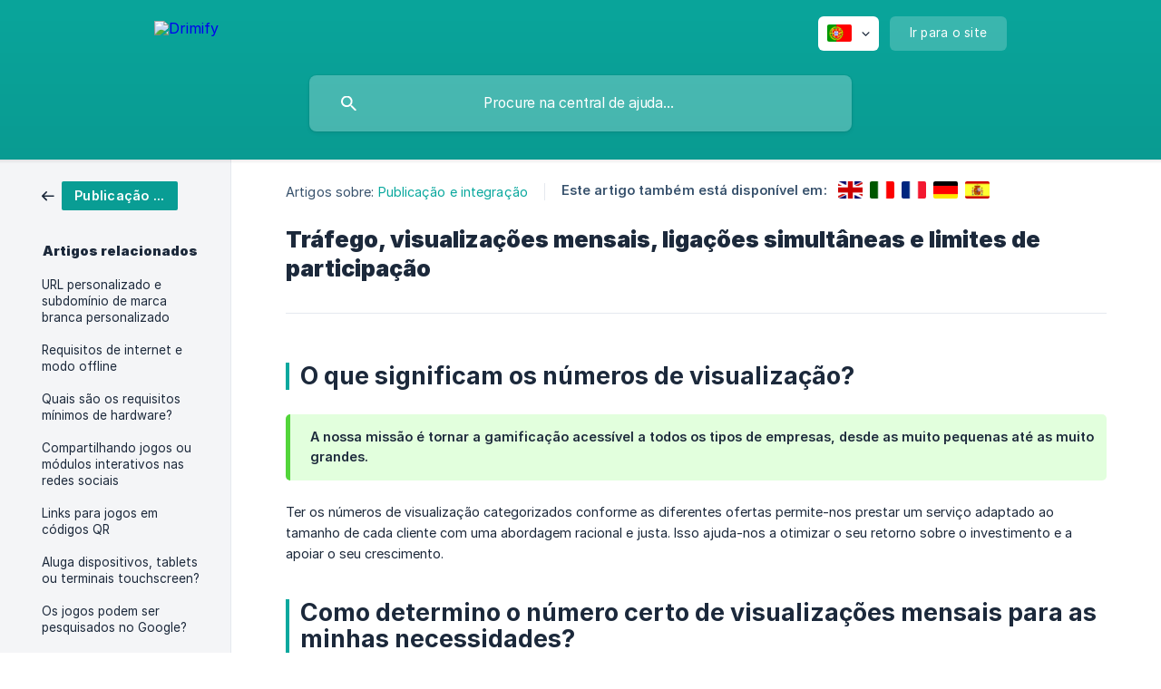

--- FILE ---
content_type: text/html; charset=utf-8
request_url: https://help.drimify.com/pt/article/trafego-visualizacoes-mensais-ligacoes-simultaneas-e-limites-de-participacao-1hbg0bo/
body_size: 9412
content:
<!DOCTYPE html><html lang="pt" dir="ltr"><head><meta http-equiv="Content-Type" content="text/html; charset=utf-8"><meta name="viewport" content="width=device-width, initial-scale=1"><meta property="og:locale" content="pt"><meta property="og:site_name" content="Drimify"><meta property="og:type" content="website"><link rel="icon" href="https://image.crisp.chat/avatar/website/573f6efc-bccd-49b3-8ef5-82ccbf7ecdf6/512/?1762206275847" type="image/jpeg"><link rel="apple-touch-icon" href="https://image.crisp.chat/avatar/website/573f6efc-bccd-49b3-8ef5-82ccbf7ecdf6/512/?1762206275847" type="image/jpeg"><meta name="msapplication-TileColor" content="#0aa89e"><meta name="msapplication-TileImage" content="https://image.crisp.chat/avatar/website/573f6efc-bccd-49b3-8ef5-82ccbf7ecdf6/512/?1762206275847"><style type="text/css">*::selection {
  background: rgba(10, 168, 158, .2);
}

.csh-theme-background-color-default {
  background-color: #0aa89e;
}

.csh-theme-background-color-light {
  background-color: #F4F5F7;
}

.csh-theme-background-color-light-alpha {
  background-color: rgba(244, 245, 247, .4);
}

.csh-button.csh-button-accent {
  background-color: #0aa89e;
}

.csh-article .csh-article-content article a {
  color: #0aa89e;
}

.csh-article .csh-article-content article .csh-markdown.csh-markdown-title.csh-markdown-title-h1 {
  border-color: #0aa89e;
}

.csh-article .csh-article-content article .csh-markdown.csh-markdown-code.csh-markdown-code-inline {
  background: rgba(10, 168, 158, .075);
  border-color: rgba(10, 168, 158, .2);
  color: #0aa89e;
}

.csh-article .csh-article-content article .csh-markdown.csh-markdown-list .csh-markdown-list-item:before {
  background: #0aa89e;
}</style><title>Tráfego, visualizações mensais, ligações simultâneas e limites de participação
 | Drimify</title><script type="text/javascript">window.$crisp = [];

CRISP_WEBSITE_ID = "573f6efc-bccd-49b3-8ef5-82ccbf7ecdf6";

CRISP_RUNTIME_CONFIG = {
  locale : "pt"
};

(function(){d=document;s=d.createElement("script");s.src="https://client.crisp.chat/l.js";s.async=1;d.getElementsByTagName("head")[0].appendChild(s);})();
</script><script>
(function(w,d,s,l,i){w[l]=w[l]||[];w[l].push({'gtm.start':
                    new Date().getTime(),event:'gtm.js'});var f=d.getElementsByTagName(s)[0],
                    j=d.createElement(s),dl=l!='dataLayer'?'&l='+l:'';j.async=true;j.src=
                    'https://www.googletagmanager.com/gtm.js?id='+i+dl;f.parentNode.insertBefore(j,f);
                    })(window,document,'script','dataLayer','GTM-MRDKF8Z');
</script><meta name="description" content="O que significam os números de visualização?"><meta property="og:title" content="Tráfego, visualizações mensais, ligações simultâneas e limites de participação"><meta property="og:description" content="O que significam os números de visualização?"><meta property="og:url" content="https://help.drimify.com/pt/article/trafego-visualizacoes-mensais-ligacoes-simultaneas-e-limites-de-participacao-1hbg0bo/"><link rel="canonical" href="https://help.drimify.com/pt/article/trafego-visualizacoes-mensais-ligacoes-simultaneas-e-limites-de-participacao-1hbg0bo/"><link rel="stylesheet" href="https://static.crisp.help/stylesheets/libs/libs.min.css?cca2211f2ccd9cb5fb332bc53b83aaf4c" type="text/css"/><link rel="stylesheet" href="https://static.crisp.help/stylesheets/site/common/common.min.css?ca10ef04f0afa03de4dc66155cd7f7cf7" type="text/css"/><link rel="stylesheet" href="https://static.crisp.help/stylesheets/site/article/article.min.css?cfcf77a97d64c1cccaf0a3f413d2bf061" type="text/css"/><script src="https://static.crisp.help/javascripts/libs/libs.min.js?c2b50f410e1948f5861dbca6bbcbd5df9" type="text/javascript"></script><script src="https://static.crisp.help/javascripts/site/common/common.min.js?c86907751c64929d4057cef41590a3137" type="text/javascript"></script><script src="https://static.crisp.help/javascripts/site/article/article.min.js?c482d30065e2a0039a69f04e84d9f3fc9" type="text/javascript"></script></head><body><header role="banner"><div class="csh-wrapper"><div class="csh-header-main"><a href="/pt/" role="none" class="csh-header-main-logo"><img src="https://storage.crisp.chat/users/helpdesk/website/b5930908db9b0800/logo-white_psf6oa.png" alt="Drimify"></a><div role="none" class="csh-header-main-actions"><div data-expanded="false" role="none" onclick="CrispHelpdeskCommon.toggle_language()" class="csh-header-main-actions-locale"><div class="csh-header-main-actions-locale-current"><span data-country="pt" class="csh-flag"><span class="csh-flag-image"></span></span></div><ul><li><a href="/de/article/nu8xzc/" data-current="false" role="none" class="csh-font-sans-regular"><span data-country="de" class="csh-flag"><span class="csh-flag-image"></span></span>German</a></li><li><a href="/en/article/14e1xgt/" data-current="false" role="none" class="csh-font-sans-regular"><span data-country="gb" class="csh-flag"><span class="csh-flag-image"></span></span>English</a></li><li><a href="/es/article/91ughu/" data-current="false" role="none" class="csh-font-sans-regular"><span data-country="es" class="csh-flag"><span class="csh-flag-image"></span></span>Spanish</a></li><li><a href="/fr/article/16ftgt8/" data-current="false" role="none" class="csh-font-sans-regular"><span data-country="fr" class="csh-flag"><span class="csh-flag-image"></span></span>French</a></li><li><a href="/it/article/tphw9r/" data-current="false" role="none" class="csh-font-sans-regular"><span data-country="it" class="csh-flag"><span class="csh-flag-image"></span></span>Italian</a></li><li><a href="/pt/" data-current="true" role="none" class="csh-font-sans-medium"><span data-country="pt" class="csh-flag"><span class="csh-flag-image"></span></span>Portuguese</a></li></ul></div><a href="https://drimify.com/" target="_blank" rel="noopener noreferrer" role="none" class="csh-header-main-actions-website"><span class="csh-header-main-actions-website-itself csh-font-sans-regular">Ir para o site</span></a></div><span class="csh-clear"></span></div><form action="/pt/includes/search/" role="search" onsubmit="return false" data-target-suggest="/pt/includes/suggest/" data-target-report="/pt/includes/report/" data-has-emphasis="false" data-has-focus="false" data-expanded="false" data-pending="false" class="csh-header-search"><span class="csh-header-search-field"><input type="search" name="search_query" autocomplete="off" autocorrect="off" autocapitalize="off" maxlength="100" placeholder="Procure na central de ajuda..." aria-label="Procure na central de ajuda..." role="searchbox" onfocus="CrispHelpdeskCommon.toggle_search_focus(true)" onblur="CrispHelpdeskCommon.toggle_search_focus(false)" onkeydown="CrispHelpdeskCommon.key_search_field(event)" onkeyup="CrispHelpdeskCommon.type_search_field(this)" onsearch="CrispHelpdeskCommon.search_search_field(this)" class="csh-font-sans-regular"><span class="csh-header-search-field-autocomplete csh-font-sans-regular"></span><span class="csh-header-search-field-ruler"><span class="csh-header-search-field-ruler-text csh-font-sans-semibold"></span></span></span><div class="csh-header-search-results"></div></form></div><div data-tile="default" data-has-banner="false" class="csh-header-background csh-theme-background-color-default"></div></header><div id="body" class="csh-theme-background-color-light csh-body-full"><div class="csh-wrapper csh-wrapper-full csh-wrapper-large"><div class="csh-article"><aside role="complementary"><div class="csh-aside"><div class="csh-article-category csh-navigation"><a href="/pt/category/publicacao-e-integracao-1bh01r2/" role="link" class="csh-navigation-back csh-navigation-back-item"><span style="background-color: #099d94;" data-has-category="true" class="csh-category-badge csh-font-sans-medium">Publicação e integração</span></a></div><p class="csh-aside-title csh-text-wrap csh-font-sans-bold">Artigos relacionados</p><ul role="list"><li role="listitem"><a href="/pt/article/url-personalizado-e-subdominio-de-marca-branca-personalizado-12i1w3i/" role="link" class="csh-aside-spaced csh-text-wrap csh-font-sans-regular">URL personalizado e subdomínio de marca branca personalizado</a></li><li role="listitem"><a href="/pt/article/requisitos-de-internet-e-modo-offline-bec48/" role="link" class="csh-aside-spaced csh-text-wrap csh-font-sans-regular">Requisitos de internet e modo offline</a></li><li role="listitem"><a href="/pt/article/quais-sao-os-requisitos-minimos-de-hardware-1n88hn2/" role="link" class="csh-aside-spaced csh-text-wrap csh-font-sans-regular">Quais são os requisitos mínimos de hardware?</a></li><li role="listitem"><a href="/pt/article/compartilhando-jogos-ou-modulos-interativos-nas-redes-sociais-dokb5c/" role="link" class="csh-aside-spaced csh-text-wrap csh-font-sans-regular">Compartilhando jogos ou módulos interativos nas redes sociais</a></li><li role="listitem"><a href="/pt/article/links-para-jogos-em-codigos-qr-12axtx6/" role="link" class="csh-aside-spaced csh-text-wrap csh-font-sans-regular">Links para jogos em códigos QR</a></li><li role="listitem"><a href="/pt/article/aluga-dispositivos-tablets-ou-terminais-touchscreen-17ujpvx/" role="link" class="csh-aside-spaced csh-text-wrap csh-font-sans-regular">Aluga dispositivos, tablets ou terminais touchscreen?</a></li><li role="listitem"><a href="/pt/article/os-jogos-podem-ser-pesquisados-no-google-12o6u73/" role="link" class="csh-aside-spaced csh-text-wrap csh-font-sans-regular">Os jogos podem ser pesquisados no Google?</a></li><li role="listitem"><a href="/pt/article/publicacao-e-integracao-de-jogos-e-modulos-drimify-1u3ul32/" role="link" class="csh-aside-spaced csh-text-wrap csh-font-sans-regular">Publicação e integração de jogos e módulos Drimify</a></li></ul></div></aside><div role="main" class="csh-article-content csh-article-content-split"><div class="csh-article-content-wrap"><article class="csh-text-wrap"><div role="heading" class="csh-article-content-header"><div class="csh-article-content-header-metas"><div class="csh-article-content-header-metas-category csh-font-sans-regular">Artigos sobre:<span> </span><a href="/pt/category/publicacao-e-integracao-1bh01r2/" role="link">Publicação e integração</a></div><span class="csh-article-content-header-metas-separator"></span><div class="csh-article-content-header-metas-alternates csh-font-sans-medium">Este artigo também está disponível em:<ul><li><a href="/en/article/14e1xgt/" role="link" data-country="gb" class="csh-flag"><span class="csh-flag-image"></span></a></li><li><a href="/it/article/tphw9r/" role="link" data-country="it" class="csh-flag"><span class="csh-flag-image"></span></a></li><li><a href="/fr/article/16ftgt8/" role="link" data-country="fr" class="csh-flag"><span class="csh-flag-image"></span></a></li><li><a href="/de/article/nu8xzc/" role="link" data-country="de" class="csh-flag"><span class="csh-flag-image"></span></a></li><li><a href="/es/article/91ughu/" role="link" data-country="es" class="csh-flag"><span class="csh-flag-image"></span></a></li></ul></div></div><h1 class="csh-font-sans-bold">Tráfego, visualizações mensais, ligações simultâneas e limites de participação</h1></div><div role="article" class="csh-article-content-text csh-article-content-text-large"><h1 onclick="CrispHelpdeskCommon.go_to_anchor(this)" id="1-o-que-significam-os-numeros-de-visualizacao" class="csh-markdown csh-markdown-title csh-markdown-title-h1 csh-font-sans-semibold"><span>O que significam os números de visualização?</span></h1><p><br></p><span class="csh-markdown csh-markdown-emphasis csh-font-sans-medium" data-type="|"><span>A nossa missão é tornar a gamificação acessível a todos os tipos de empresas, desde as muito pequenas até as muito grandes.</span></span><p><br></p><p><span>Ter os números de visualização categorizados conforme as diferentes ofertas permite-nos prestar um serviço adaptado ao tamanho de cada cliente com uma abordagem racional e justa. Isso ajuda-nos a otimizar o seu retorno sobre o investimento e a apoiar o seu crescimento.</span></p><p><br></p><h1 onclick="CrispHelpdeskCommon.go_to_anchor(this)" id="1-como-determino-o-numero-certo-de-visualizacoes-mensais-para-as-minhas-necessidades" class="csh-markdown csh-markdown-title csh-markdown-title-h1 csh-font-sans-semibold"><span>Como determino o número certo de visualizações mensais para as minhas necessidades?</span></h1><p><br></p><p><b><strong style="white-space:pre-wrap" class="csh-markdown csh-markdown-bold csh-font-sans-medium">O número de visualizações refere-se a quantas vezes os jogos e experiências são exibidos.</strong></b><span> Este é o número de vezes que uma aplicação Drimify é chamada dos nossos servidores. Se a mesma pessoa jogar 5 jogos diferentes, então isso é contabilizado como 5 visualizações. Precisamos dessa informação para escalar a sua conta conforme o volume estimado e para garantir uma qualidade de serviço adequada.</span></p><p><br></p><p><span>Além disso, é essencial compreender como as visualizações são calculadas quando integra vários jogos ou experiências utilizando as características Percurso Dinâmico™ ou Combo™. Ao criar um Percurso Dinâmico™ com múltiplos jogos, cada jogo dentro desse caminho contará como uma visualização separada. Por exemplo, se criou um Percurso Dinâmico™ composto por 5 jogos e um utilizador completa toda a experiência, isso gerará um total de 6 visualizações: 1 por aceder ao Percurso Dinâmico™ em si e 5 visualizações adicionais por cada jogo jogado dentro dele. Isto é vital para um acompanhamento preciso e garante que a carga do servidor é adequadamente contabilizada, assegurando uma experiência de utilizador fluida.</span></p><p><br></p><p><span>Aqui estão alguns exemplos:</span></p><p><br></p><ul class="csh-markdown csh-markdown-list csh-markdown-list-unordered"><li value="1" class="csh-markdown csh-markdown-list-item"><span>Ofertas adaptadas para </span><a class="csh-markdown csh-markdown-link csh-markdown-link-text" target="_self" href="#2-offers-adapted-to-color1ac5bdsmall-businesses"><span>pequenas empresas</span></a></li><li value="2" class="csh-markdown csh-markdown-list-item"><span>Ofertas adaptadas para </span><a class="csh-markdown csh-markdown-link csh-markdown-link-text" target="_self" href="#2-offers-adapted-to-color1ac5bdmedium-sized-businesses"><span>empresas de médio porte</span></a></li><li value="3" class="csh-markdown csh-markdown-list-item"><span>Ofertas adaptadas para </span><a class="csh-markdown csh-markdown-link csh-markdown-link-text" target="_self" href="#2-offers-adapted-to-color1ac5bdbig-businesses"><span>grandes empresas</span></a></li><li value="4" class="csh-markdown csh-markdown-list-item"><span>Ofertas adaptadas para </span><a class="csh-markdown csh-markdown-link csh-markdown-link-text" target="_self" href="#2-offers-adapted-to-color1ac5bdvery-large-businesses"><span>empresas muito grandes</span></a></li></ul><p><br></p><p><br></p><span class="csh-markdown csh-markdown-line"></span><p><br></p><p><br></p><h2 onclick="CrispHelpdeskCommon.go_to_anchor(this)" id="2-ofertas-adaptadas-para-pequenas-empresas" class="csh-markdown csh-markdown-title csh-markdown-title-h2 csh-font-sans-semibold"><span>Ofertas adaptadas para </span><span style="color:#1ac5bd">pequenas empresas</span></h2><p><br></p><p><span>Marie trabalha numa empresa com 50 funcionários e quer oferecer uma experiência interna mensal. </span></p><ul class="csh-markdown csh-markdown-list csh-markdown-list-unordered"><li value="1" class="csh-markdown csh-markdown-list-item"><span>Isto provavelmente gerará uma taxa de engajamento de 60-70%, ou cerca de 40 participantes. </span></li><li value="2" class="csh-markdown csh-markdown-list-item"><span>Um pacote de 100 visualizações por mês é o necessário.</span></li><li value="3" class="csh-markdown csh-markdown-list-item"><span>Se Marie quiser criar uma experiência como parte de uma campanha externa nas redes sociais, patrocinando-a através de uma campanha publicitária para alcançar 20,000 pessoas, há uma grande probabilidade de que esta experiência gere 5-10% de engajamento, resultando portanto entre 1,000 e 2,000 participações no Drimify. Neste caso, um pacote de 5,000 visualizações será mais do que suficiente.</span></li><li value="4" class="csh-markdown csh-markdown-list-item"><span>Marie tem inclusive a capacidade de realizar as suas experiências internas e externas com este pacote de 5,000 visualizações.</span></li></ul><p><br></p><p><br></p><h2 onclick="CrispHelpdeskCommon.go_to_anchor(this)" id="2-ofertas-adaptadas-para-empresas-de-medio-porte" class="csh-markdown csh-markdown-title csh-markdown-title-h2 csh-font-sans-semibold"><span>Ofertas adaptadas para </span><span style="color:#1ac5bd">empresas de médio porte</span></h2><p><br></p><p><span>Ryan trabalha numa empresa com mais de 500 funcionários e quer oferecer uma experiência interna mensal. </span></p><ul class="csh-markdown csh-markdown-list csh-markdown-list-unordered"><li value="1" class="csh-markdown csh-markdown-list-item"><span>Isto provavelmente gerará uma taxa de engajamento de 60-70%, ou cerca de 350 participantes. </span></li><li value="2" class="csh-markdown csh-markdown-list-item"><span>Um pacote de 500 ou 1,000 visualizações mensais é o necessário. </span></li><li value="3" class="csh-markdown csh-markdown-list-item"><span>Se Ryan também quiser oferecer uma experiência de Percurso Dinâmico™ interna de 10 etapas dedicada à integração de 50 novos funcionários por ano, será necessário ter 50 funcionários x 10 etapas cada, ou 500 visualizações adicionais. Neste cenário, seria aconselhável ter um pacote mínimo de 1,000 visualizações mensais.</span></li><li value="4" class="csh-markdown csh-markdown-list-item"><span>Se Ryan quiser criar uma experiência como parte de uma campanha externa nas redes sociais, patrocinando-a para alcançar 50,000 pessoas, há uma grande probabilidade de que esta experiência gere 5-10% de engajamento, resultando entre 2,500 e 5,000 participações no Drimify. Aqui, um pacote de 5,000 ou 10,000 visualizações seria recomendado.</span></li><li value="5" class="csh-markdown csh-markdown-list-item"><span>Se os projetos de Ryan gerarem mais engajamento do que ele prevê, será possível atualizar o pacote para 50,000 visualizações ou mais.## Ofertas adaptadas para grandes empresas</span></li></ul><p><br></p><p><span>Melissa trabalha numa empresa com mais de 5.000 funcionários e gostaria de oferecer uma experiência interna mensalmente. </span></p><ul class="csh-markdown csh-markdown-list csh-markdown-list-unordered"><li value="1" class="csh-markdown csh-markdown-list-item"><span>É necessário uma taxa fixa de 50.000 visualizações por mês.</span></li><li value="2" class="csh-markdown csh-markdown-list-item"><span>Se a Melissa também quiser oferecer uma experiência de 10 passos com o Percurso Dinâmico™, dedicada internamente à integração de 200 novos funcionários por ano, então serão necessárias 200 funcionários x 10 etapas cada, ou seja, 2.000 visualizações adicionais.</span></li><li value="3" class="csh-markdown csh-markdown-list-item"><span>Se a gamificação também for usada para eventos da empresa, então é recomendado um pacote de 50.000 a 100.000 visualizações por mês.</span></li><li value="4" class="csh-markdown csh-markdown-list-item"><span>Se a Melissa quiser criar uma experiência para uma campanha externa nas redes sociais, patrocinando-a através de uma campanha publicitária, com o objetivo de alcançar 1 milhão de pessoas, há uma boa probabilidade de que essa experiência gere 5-10% de engajamento, e portanto, entre 50.000 e 100.000 participações na Drimify. Aqui, seria recomendado um pacote de 500.000 visualizações.</span></li><li value="5" class="csh-markdown csh-markdown-list-item"><span>Se os projetos da Melissa gerarem mais engajamento do que previsto, será possível fazer um upgrade do pacote para 1 milhão de visualizações ou mais.</span></li></ul><p><br></p><h2 onclick="CrispHelpdeskCommon.go_to_anchor(this)" id="2-ofertas-adaptadas-para-empresas-muito-grandes" class="csh-markdown csh-markdown-title csh-markdown-title-h2 csh-font-sans-semibold"><span>Ofertas adaptadas para empresas muito grandes</span></h2><p><br></p><p><span>Camille trabalha numa empresa com mais de 50.000 funcionários e gostaria de oferecer uma experiência interna mensal. </span></p><ul class="csh-markdown csh-markdown-list csh-markdown-list-unordered"><li value="1" class="csh-markdown csh-markdown-list-item"><span>Uma taxa fixa de 100.000 visualizações por mês é necessária.</span></li><li value="2" class="csh-markdown csh-markdown-list-item"><span>Se a Camille também quiser oferecer uma experiência de 10 passos com o Percurso Dinâmico™ dedicada à integração de 2.000 novos funcionários por ano, então será necessário 2.000 funcionários x 10 passos cada, ou seja, 20.000 visualizações adicionais.</span></li><li value="3" class="csh-markdown csh-markdown-list-item"><span>Se a gamificação também for usada para eventos da empresa, então seria recomendado um pacote de 100.000 ou 500.000 visualizações por mês.</span></li><li value="4" class="csh-markdown csh-markdown-list-item"><span>Se a Camille quiser criar uma experiência para uma campanha de redes sociais externa, patrocinando-a via uma campanha publicitária para alcançar 10 milhões de pessoas, há uma grande chance de que esta experiência gere 5-10% de engajamento, e assim produzir entre 500.000 e 1 milhão de participações na Drimify. Aqui, um pacote de 5 milhões de visualizações seria recomendado.</span></li><li value="5" class="csh-markdown csh-markdown-list-item"><span>Se os projetos da Camille gerarem mais engajamento do que previsto, será possível fazer um upgrade para um pacote de 10 milhões de visualizações e mais.</span></li></ul><p><br></p><p><span>O nosso objetivo é facilitar a evolução da gamificação nas suas estratégias de comunicação interna e externa, oferecendo tarifas ajustáveis conforme o seu nível de uso. Ao abordá-lo desta forma, pode maximizar os seus esforços de gamificação de forma mais econômica e alcançar os seus objetivos mais rapidamente.</span></p><p><br></p><span class="csh-markdown csh-markdown-line"></span><p><br></p><h1 onclick="CrispHelpdeskCommon.go_to_anchor(this)" id="1-se-o-numero-de-visualizacoes-mensais-for-superior-ao-que-esta-incluido-na-minha-oferta-o-que-acontece" class="csh-markdown csh-markdown-title csh-markdown-title-h1 csh-font-sans-semibold"><span>Se o número de visualizações mensais for superior ao que está incluído na minha oferta, o que acontece?</span></h1><p><br></p><p><span>O sistema de contagem de visualizações funciona no princípio de um "limite suave". À medida que o seu uso mensal aumenta, receberá notificações aos 60%, 80% e 100% do seu uso. Se exceder o volume mensal, a sua campanha será pausada. Pode fazer o upgrade da sua conta diretamente online a partir da sua interface Drimify ou contactar-nos. Nós notificamo-lo antes de atingir o limite, visto que se atualizar antes de chegar aos 100%, permitirá que a sua campanha continue sem interrupções.</span></p><p><br></p><span class="csh-markdown csh-markdown-emphasis csh-font-sans-medium" data-type="||"><span>contacte-nos para uma oferta personalizada se tiver um projeto de alto tráfego.</span></span><p><br></p><h1 onclick="CrispHelpdeskCommon.go_to_anchor(this)" id="1-quantos-usuarios-podem-conectar-se-simultaneamente" class="csh-markdown csh-markdown-title csh-markdown-title-h1 csh-font-sans-semibold"><span>Quantos usuários podem conectar-se simultaneamente?</span></h1><p><br></p><p><span>Como parte da nossa política de uso justo, recomendamos um máximo de 100 conexões por minuto em todas as ofertas. </span></p><p><span>Acima disso, será necessário contactar-nos e considerar um pacote superior, que lhe permitirá escolher um novo nível para se adequar às suas necessidades: 500 conexões por minuto, 1.000, 5.000 ou até mais.</span></p><p><br></p><span class="csh-markdown csh-markdown-emphasis csh-font-sans-medium" data-type="||"><span>contacte-nos para uma oferta adaptada se você tiver um projeto onde prevê um tráfego simultâneo elevado.# É possível limitar o número de entradas, jogadas ou participações por pessoa?</span></span><p><br></p><p><span>Sim, e dispõe de várias opções:</span></p><ul class="csh-markdown csh-markdown-list csh-markdown-list-unordered"><li value="1" class="csh-markdown csh-markdown-list-item"><span>Limitar a participação a uma por endereço IP</span></li><li value="2" class="csh-markdown csh-markdown-list-item"><span>Limitar a participação a uma por endereço de e-mail</span></li><li value="3" class="csh-markdown csh-markdown-list-item"><span>Limitar a participação a uma por formato personalizado</span></li><li value="4" class="csh-markdown csh-markdown-list-item"><span>Limitar a participação a uma por período de tempo específico (uma vez a cada 12 horas, 24 horas, etc.)</span></li></ul><p><br></p><p><span>Além disso, tem opções para:</span></p><ul class="csh-markdown csh-markdown-list csh-markdown-list-unordered"><li value="1" class="csh-markdown csh-markdown-list-item"><span>Excluir múltiplos IPs e gerir essa lista negra</span></li><li value="2" class="csh-markdown csh-markdown-list-item"><span>Restringir ou permitir a participação por países específicos</span></li></ul><p><br></p><p><span>Para fazer isso, precisa definir a(s) opção(ões) que melhor se adequam no passo de </span><b><strong style="white-space:pre-wrap" class="csh-markdown csh-markdown-bold csh-font-sans-medium">configurações</strong></b><span> de criação de cada aplicação. Isto é feito através do seu painel Drimify.</span></p><p><br></p><h1 onclick="CrispHelpdeskCommon.go_to_anchor(this)" id="1-compreender-a-diferenca-entre-visualizacoes-e-participacoes" class="csh-markdown csh-markdown-title csh-markdown-title-h1 csh-font-sans-semibold"><span>Compreender a diferença entre "visualizações" e "participações"</span></h1><p><br></p><p><span>Estas duas métricas são fundamentais para medir a eficácia e o sucesso das suas experiências gamificadas.</span></p><p><br></p><ul class="csh-markdown csh-markdown-list csh-markdown-list-unordered"><li value="1" class="csh-markdown csh-markdown-list-item"><b><strong style="white-space:pre-wrap" class="csh-markdown csh-markdown-bold csh-font-sans-medium">Visualizações:</strong></b><span> Cada vez que um utilizador visualiza a sua experiência é contado nesta métrica. Se a experiência é exibida 3 vezes, corresponde a 3 visualizações. É o número de vezes que uma experiência é solicitada aos nossos servidores, o que por sua vez contribui para os recursos necessários ao bom funcionamento do seu projeto. Na tabela de recolha de dados, cada visualização pode criar uma linha sem informação do utilizador, a menos que um formulário de recolha de dados seja preenchido.</span></li><li value="2" class="csh-markdown csh-markdown-list-item"><b><strong style="white-space:pre-wrap" class="csh-markdown csh-markdown-bold csh-font-sans-medium">Participações (ou "leads" na página de estatísticas):</strong></b><span> Se a sua experiência inclui um formulário e um utilizador o preenche, isso gera um lead. Esta ação adiciona uma linha completa na exportação de dados e um "lead" nas suas estatísticas, incluindo os dados de contacto do participante.</span></li></ul><p><br></p><p><span>Contabilizar visualizações é uma medida mais útil por diversas razões:</span></p><p><br></p><ul class="csh-markdown csh-markdown-list csh-markdown-list-unordered"><li value="1" class="csh-markdown csh-markdown-list-item"><span>Nem todas as experiências têm um formulário. Assim, contar apenas as participações pode dar uma imagem incompleta do envolvimento do utilizador.</span></li><li value="2" class="csh-markdown csh-markdown-list-item"><span>Em algumas experiências, o formulário está colocado no final. Isso significa que um utilizador pode estar muito envolvido, mas decidir não completar o formulário por vários motivos.</span></li></ul><p><br></p><p><span>Oferecemos a tecnologia para criar experiências únicas e envolventes; no entanto, o sucesso depende da qualidade do seu design e da promoção realizada em torno do seu projeto. Mesmo com muitas visualizações, se a experiência do utilizador não for otimizada ou se a promoção não for suficientemente eficaz, as participações podem ser menores do que o esperado.</span></p><p><br></p><p><span>Para aumentar as suas hipóteses de sucesso, consulte o nosso </span><a class="csh-markdown csh-markdown-link csh-markdown-link-text" rel="noopener noreferrer" target="_blank" href="https://drimify.com/pt/recursos/promover-campanha-jogo-marketing/"><span>guia de promoção</span></a><span>. Oferece conselhos para aumentar a visibilidade e o envolvimento dos seus projetos.</span></p><p><br></p><p><span>Também dispomos dos nossos </span><a class="csh-markdown csh-markdown-link csh-markdown-link-text" rel="noopener noreferrer" target="_blank" href="https://drimify.com/pt/servicos-agencia/"><span>serviços de agência de gamificação in-house</span></a><span> para ajudá-lo com os seus projetos. Não hesite em contactar-nos para saber mais.</span></p><span class="csh-markdown csh-markdown-line csh-article-content-separate csh-article-content-separate-top"></span><p class="csh-article-content-updated csh-text-wrap csh-font-sans-light">Actualizado em: 03/03/2025</p><span class="csh-markdown csh-markdown-line csh-article-content-separate csh-article-content-separate-bottom"></span></div></article><section data-has-answer="false" role="none" class="csh-article-rate"><div class="csh-article-rate-ask csh-text-wrap"><p class="csh-article-rate-title csh-font-sans-medium">Esse artigo foi útil?</p><ul><li><a href="#" role="button" aria-label="Sim" onclick="CrispHelpdeskArticle.answer_feedback(true); return false;" class="csh-button csh-button-grey csh-button-small csh-font-sans-medium">Sim</a></li><li><a href="#" role="button" aria-label="Não" onclick="CrispHelpdeskArticle.answer_feedback(false); return false;" class="csh-button csh-button-grey csh-button-small csh-font-sans-medium">Não</a></li></ul></div><div data-is-open="false" class="csh-article-rate-feedback-wrap"><div data-had-error="false" class="csh-article-rate-feedback-container"><form action="https://help.drimify.com/pt/article/trafego-visualizacoes-mensais-ligacoes-simultaneas-e-limites-de-participacao-1hbg0bo/feedback/" method="post" onsubmit="CrispHelpdeskArticle.send_feedback_comment(this); return false;" data-is-locked="false" class="csh-article-rate-feedback"><p class="csh-article-rate-feedback-title csh-font-sans-bold">Partilhe o seu feedback</p><textarea name="feedback_comment" cols="1" rows="1" maxlength="200" placeholder="Explique o que você pensa sobre este artigo ..." onkeyup="CrispHelpdeskArticle.type_feedback_comment(event)" class="csh-article-rate-feedback-field csh-font-sans-regular"></textarea><div class="csh-article-rate-feedback-actions"><button type="submit" role="button" aria-label="Enviar comentários" data-action="send" class="csh-button csh-button-accent csh-font-sans-medium">Enviar comentários</button><a href="#" role="button" aria-label="Cancelar" onclick="CrispHelpdeskArticle.cancel_feedback_comment(); return false;" data-action="cancel" class="csh-button csh-button-grey csh-font-sans-medium">Cancelar</a></div></form></div></div><div data-is-satisfied="true" class="csh-article-rate-thanks"><p class="csh-article-rate-title csh-article-rate-thanks-title csh-font-sans-semibold">Obrigado!</p><div class="csh-article-rate-thanks-smiley csh-article-rate-thanks-smiley-satisfied"><span data-size="large" data-name="blushing" class="csh-smiley"></span></div><div class="csh-article-rate-thanks-smiley csh-article-rate-thanks-smiley-dissatisfied"><span data-size="large" data-name="thumbs-up" class="csh-smiley"></span></div></div></section></div></div></div></div></div><footer role="contentinfo"><div class="csh-footer-ask"><div class="csh-wrapper"><div class="csh-footer-ask-text"><p class="csh-footer-ask-text-title csh-text-wrap csh-font-sans-bold">Não encontrou o que procurava?</p><p class="csh-footer-ask-text-label csh-text-wrap csh-font-sans-regular">Converse no chat ou envie um email.</p></div><ul class="csh-footer-ask-buttons"><li><a aria-label="Conversar no chat" href="#" role="button" onclick="CrispHelpdeskCommon.open_chatbox(); return false;" class="csh-button csh-button-accent csh-button-icon-chat csh-button-has-left-icon csh-font-sans-regular">Conversar no chat</a></li></ul></div></div><div class="csh-footer-copyright csh-footer-copyright-separated"><div class="csh-wrapper"><span class="csh-footer-copyright-brand"><span class="csh-font-sans-regular">© 2026 Drimify</span></span></div></div></footer></body></html>